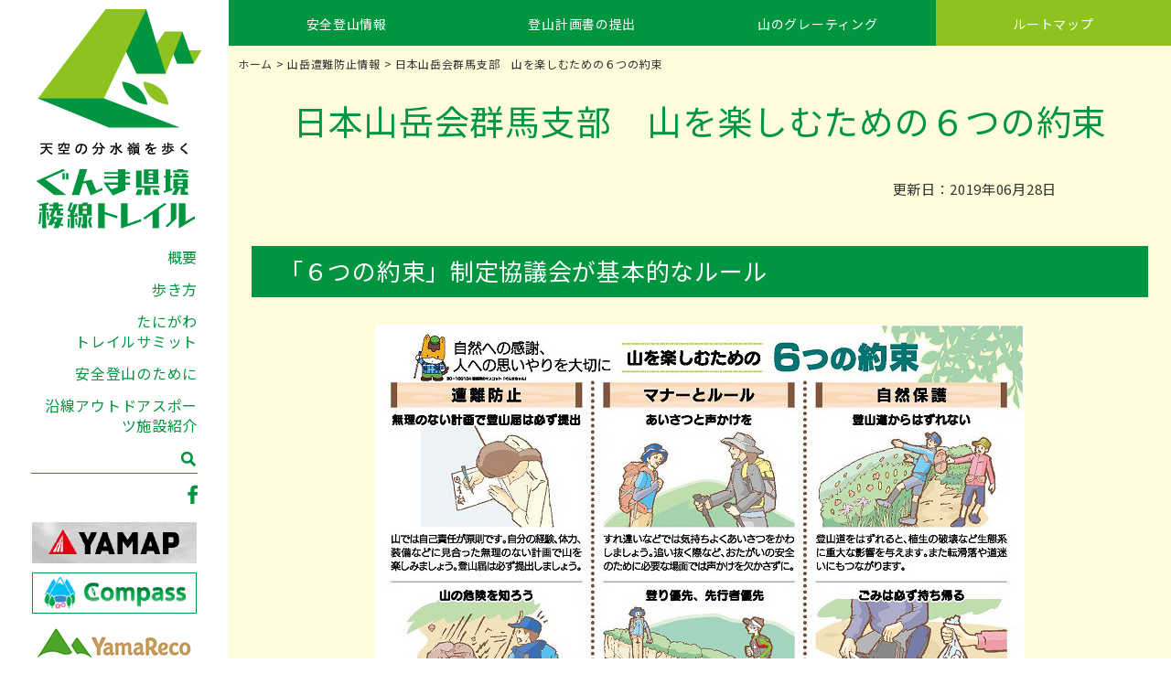

--- FILE ---
content_type: text/html; charset=UTF-8
request_url: https://www.gunma-trail.jp/caution/11.html
body_size: 9687
content:
<!DOCTYPE html>
<html lang="ja">
<head>
<!-- Google tag (gtag.js) -->
<script async src="https://www.googletagmanager.com/gtag/js?id=G-WWFLGY1PGL"></script>
<script>
  window.dataLayer = window.dataLayer || [];
  function gtag(){dataLayer.push(arguments);}
  gtag('js', new Date());

  gtag('config', 'G-WWFLGY1PGL');
</script>


<meta charset="utf-8">
<meta name="viewport" content="width=device-width, initial-scale=1.0, minimum-scale=1.0">
<link rel="stylesheet" href="https://www.gunma-trail.jp/wp/wp-content/themes/design/style.css?ver=1.0">
<link rel="stylesheet" href="https://www.gunma-trail.jp/wp/wp-content/themes/design/css/page.css">
<link rel="stylesheet" href="https://www.gunma-trail.jp/wp/wp-content/themes/design/scripts/jquery.fatNav.css">
<link href="https://fonts.googleapis.com/css?family=Noto+Sans+JP&display=swap&subset=japanese" rel="stylesheet">
<script src="https://ajax.googleapis.com/ajax/libs/jquery/1.11.2/jquery.min.js"></script>
<script src="https://www.gunma-trail.jp/wp/wp-content/themes/design/scripts/navigation.js"></script>
<script src="https://www.gunma-trail.jp/wp/wp-content/themes/design/scripts/jquery.fatNav.js"></script>
<script>
$(function() {
    $.fatNav();
});
</script>
<script>
	$(function() {
	var headNav = $(".hamburger");
	//scrollだけだと読み込み時困るのでloadも追加
	$(window).on('load', function () {
		headNav.addClass('hamburgerdown');
	});
});
</script>

<!-- IE8以下用 -->
<!--[if lt IE 9]>
<script src="scripts/html5shiv.min.js"></script>
<script src="scripts/selectivizr-min.js"></script>
<![endif]-->
<!--[if IE 6]>
<script src="scripts/DD_belatedPNG.js">/script>
<script>DD_belatedPNG.fix('*');</script>
<![endif]-->
	<style>img:is([sizes="auto" i], [sizes^="auto," i]) { contain-intrinsic-size: 3000px 1500px }</style>
	
		<!-- All in One SEO 4.9.1.1 - aioseo.com -->
		<title>日本山岳会群馬支部 山を楽しむための６つの約束 | ぐんま県境稜線トレイル</title>
	<meta name="robots" content="max-image-preview:large" />
	<meta name="author" content="Asahi_admin"/>
	<link rel="canonical" href="https://www.gunma-trail.jp/caution/11.html" />
	<meta name="generator" content="All in One SEO (AIOSEO) 4.9.1.1" />
		<!-- All in One SEO -->

<link rel="alternate" type="application/rss+xml" title="ぐんま県境稜線トレイル &raquo; 日本山岳会群馬支部　山を楽しむための６つの約束 のコメントのフィード" href="https://www.gunma-trail.jp/caution/11.html/feed/" />
<script type="text/javascript">
/* <![CDATA[ */
window._wpemojiSettings = {"baseUrl":"https:\/\/s.w.org\/images\/core\/emoji\/16.0.1\/72x72\/","ext":".png","svgUrl":"https:\/\/s.w.org\/images\/core\/emoji\/16.0.1\/svg\/","svgExt":".svg","source":{"concatemoji":"https:\/\/www.gunma-trail.jp\/wp\/wp-includes\/js\/wp-emoji-release.min.js?ver=6.8.3"}};
/*! This file is auto-generated */
!function(s,n){var o,i,e;function c(e){try{var t={supportTests:e,timestamp:(new Date).valueOf()};sessionStorage.setItem(o,JSON.stringify(t))}catch(e){}}function p(e,t,n){e.clearRect(0,0,e.canvas.width,e.canvas.height),e.fillText(t,0,0);var t=new Uint32Array(e.getImageData(0,0,e.canvas.width,e.canvas.height).data),a=(e.clearRect(0,0,e.canvas.width,e.canvas.height),e.fillText(n,0,0),new Uint32Array(e.getImageData(0,0,e.canvas.width,e.canvas.height).data));return t.every(function(e,t){return e===a[t]})}function u(e,t){e.clearRect(0,0,e.canvas.width,e.canvas.height),e.fillText(t,0,0);for(var n=e.getImageData(16,16,1,1),a=0;a<n.data.length;a++)if(0!==n.data[a])return!1;return!0}function f(e,t,n,a){switch(t){case"flag":return n(e,"\ud83c\udff3\ufe0f\u200d\u26a7\ufe0f","\ud83c\udff3\ufe0f\u200b\u26a7\ufe0f")?!1:!n(e,"\ud83c\udde8\ud83c\uddf6","\ud83c\udde8\u200b\ud83c\uddf6")&&!n(e,"\ud83c\udff4\udb40\udc67\udb40\udc62\udb40\udc65\udb40\udc6e\udb40\udc67\udb40\udc7f","\ud83c\udff4\u200b\udb40\udc67\u200b\udb40\udc62\u200b\udb40\udc65\u200b\udb40\udc6e\u200b\udb40\udc67\u200b\udb40\udc7f");case"emoji":return!a(e,"\ud83e\udedf")}return!1}function g(e,t,n,a){var r="undefined"!=typeof WorkerGlobalScope&&self instanceof WorkerGlobalScope?new OffscreenCanvas(300,150):s.createElement("canvas"),o=r.getContext("2d",{willReadFrequently:!0}),i=(o.textBaseline="top",o.font="600 32px Arial",{});return e.forEach(function(e){i[e]=t(o,e,n,a)}),i}function t(e){var t=s.createElement("script");t.src=e,t.defer=!0,s.head.appendChild(t)}"undefined"!=typeof Promise&&(o="wpEmojiSettingsSupports",i=["flag","emoji"],n.supports={everything:!0,everythingExceptFlag:!0},e=new Promise(function(e){s.addEventListener("DOMContentLoaded",e,{once:!0})}),new Promise(function(t){var n=function(){try{var e=JSON.parse(sessionStorage.getItem(o));if("object"==typeof e&&"number"==typeof e.timestamp&&(new Date).valueOf()<e.timestamp+604800&&"object"==typeof e.supportTests)return e.supportTests}catch(e){}return null}();if(!n){if("undefined"!=typeof Worker&&"undefined"!=typeof OffscreenCanvas&&"undefined"!=typeof URL&&URL.createObjectURL&&"undefined"!=typeof Blob)try{var e="postMessage("+g.toString()+"("+[JSON.stringify(i),f.toString(),p.toString(),u.toString()].join(",")+"));",a=new Blob([e],{type:"text/javascript"}),r=new Worker(URL.createObjectURL(a),{name:"wpTestEmojiSupports"});return void(r.onmessage=function(e){c(n=e.data),r.terminate(),t(n)})}catch(e){}c(n=g(i,f,p,u))}t(n)}).then(function(e){for(var t in e)n.supports[t]=e[t],n.supports.everything=n.supports.everything&&n.supports[t],"flag"!==t&&(n.supports.everythingExceptFlag=n.supports.everythingExceptFlag&&n.supports[t]);n.supports.everythingExceptFlag=n.supports.everythingExceptFlag&&!n.supports.flag,n.DOMReady=!1,n.readyCallback=function(){n.DOMReady=!0}}).then(function(){return e}).then(function(){var e;n.supports.everything||(n.readyCallback(),(e=n.source||{}).concatemoji?t(e.concatemoji):e.wpemoji&&e.twemoji&&(t(e.twemoji),t(e.wpemoji)))}))}((window,document),window._wpemojiSettings);
/* ]]> */
</script>
<link rel='stylesheet' id='sbi_styles-css' href='https://www.gunma-trail.jp/wp/wp-content/plugins/instagram-feed/css/sbi-styles.min.css?ver=6.10.0' type='text/css' media='all' />
<style id='wp-emoji-styles-inline-css' type='text/css'>

	img.wp-smiley, img.emoji {
		display: inline !important;
		border: none !important;
		box-shadow: none !important;
		height: 1em !important;
		width: 1em !important;
		margin: 0 0.07em !important;
		vertical-align: -0.1em !important;
		background: none !important;
		padding: 0 !important;
	}
</style>
<link rel='stylesheet' id='wp-block-library-css' href='https://www.gunma-trail.jp/wp/wp-includes/css/dist/block-library/style.min.css?ver=6.8.3' type='text/css' media='all' />
<style id='classic-theme-styles-inline-css' type='text/css'>
/*! This file is auto-generated */
.wp-block-button__link{color:#fff;background-color:#32373c;border-radius:9999px;box-shadow:none;text-decoration:none;padding:calc(.667em + 2px) calc(1.333em + 2px);font-size:1.125em}.wp-block-file__button{background:#32373c;color:#fff;text-decoration:none}
</style>
<link rel='stylesheet' id='aioseo/css/src/vue/standalone/blocks/table-of-contents/global.scss-css' href='https://www.gunma-trail.jp/wp/wp-content/plugins/all-in-one-seo-pack/dist/Lite/assets/css/table-of-contents/global.e90f6d47.css?ver=4.9.1.1' type='text/css' media='all' />
<style id='global-styles-inline-css' type='text/css'>
:root{--wp--preset--aspect-ratio--square: 1;--wp--preset--aspect-ratio--4-3: 4/3;--wp--preset--aspect-ratio--3-4: 3/4;--wp--preset--aspect-ratio--3-2: 3/2;--wp--preset--aspect-ratio--2-3: 2/3;--wp--preset--aspect-ratio--16-9: 16/9;--wp--preset--aspect-ratio--9-16: 9/16;--wp--preset--color--black: #000000;--wp--preset--color--cyan-bluish-gray: #abb8c3;--wp--preset--color--white: #ffffff;--wp--preset--color--pale-pink: #f78da7;--wp--preset--color--vivid-red: #cf2e2e;--wp--preset--color--luminous-vivid-orange: #ff6900;--wp--preset--color--luminous-vivid-amber: #fcb900;--wp--preset--color--light-green-cyan: #7bdcb5;--wp--preset--color--vivid-green-cyan: #00d084;--wp--preset--color--pale-cyan-blue: #8ed1fc;--wp--preset--color--vivid-cyan-blue: #0693e3;--wp--preset--color--vivid-purple: #9b51e0;--wp--preset--gradient--vivid-cyan-blue-to-vivid-purple: linear-gradient(135deg,rgba(6,147,227,1) 0%,rgb(155,81,224) 100%);--wp--preset--gradient--light-green-cyan-to-vivid-green-cyan: linear-gradient(135deg,rgb(122,220,180) 0%,rgb(0,208,130) 100%);--wp--preset--gradient--luminous-vivid-amber-to-luminous-vivid-orange: linear-gradient(135deg,rgba(252,185,0,1) 0%,rgba(255,105,0,1) 100%);--wp--preset--gradient--luminous-vivid-orange-to-vivid-red: linear-gradient(135deg,rgba(255,105,0,1) 0%,rgb(207,46,46) 100%);--wp--preset--gradient--very-light-gray-to-cyan-bluish-gray: linear-gradient(135deg,rgb(238,238,238) 0%,rgb(169,184,195) 100%);--wp--preset--gradient--cool-to-warm-spectrum: linear-gradient(135deg,rgb(74,234,220) 0%,rgb(151,120,209) 20%,rgb(207,42,186) 40%,rgb(238,44,130) 60%,rgb(251,105,98) 80%,rgb(254,248,76) 100%);--wp--preset--gradient--blush-light-purple: linear-gradient(135deg,rgb(255,206,236) 0%,rgb(152,150,240) 100%);--wp--preset--gradient--blush-bordeaux: linear-gradient(135deg,rgb(254,205,165) 0%,rgb(254,45,45) 50%,rgb(107,0,62) 100%);--wp--preset--gradient--luminous-dusk: linear-gradient(135deg,rgb(255,203,112) 0%,rgb(199,81,192) 50%,rgb(65,88,208) 100%);--wp--preset--gradient--pale-ocean: linear-gradient(135deg,rgb(255,245,203) 0%,rgb(182,227,212) 50%,rgb(51,167,181) 100%);--wp--preset--gradient--electric-grass: linear-gradient(135deg,rgb(202,248,128) 0%,rgb(113,206,126) 100%);--wp--preset--gradient--midnight: linear-gradient(135deg,rgb(2,3,129) 0%,rgb(40,116,252) 100%);--wp--preset--font-size--small: 13px;--wp--preset--font-size--medium: 20px;--wp--preset--font-size--large: 36px;--wp--preset--font-size--x-large: 42px;--wp--preset--spacing--20: 0.44rem;--wp--preset--spacing--30: 0.67rem;--wp--preset--spacing--40: 1rem;--wp--preset--spacing--50: 1.5rem;--wp--preset--spacing--60: 2.25rem;--wp--preset--spacing--70: 3.38rem;--wp--preset--spacing--80: 5.06rem;--wp--preset--shadow--natural: 6px 6px 9px rgba(0, 0, 0, 0.2);--wp--preset--shadow--deep: 12px 12px 50px rgba(0, 0, 0, 0.4);--wp--preset--shadow--sharp: 6px 6px 0px rgba(0, 0, 0, 0.2);--wp--preset--shadow--outlined: 6px 6px 0px -3px rgba(255, 255, 255, 1), 6px 6px rgba(0, 0, 0, 1);--wp--preset--shadow--crisp: 6px 6px 0px rgba(0, 0, 0, 1);}:where(.is-layout-flex){gap: 0.5em;}:where(.is-layout-grid){gap: 0.5em;}body .is-layout-flex{display: flex;}.is-layout-flex{flex-wrap: wrap;align-items: center;}.is-layout-flex > :is(*, div){margin: 0;}body .is-layout-grid{display: grid;}.is-layout-grid > :is(*, div){margin: 0;}:where(.wp-block-columns.is-layout-flex){gap: 2em;}:where(.wp-block-columns.is-layout-grid){gap: 2em;}:where(.wp-block-post-template.is-layout-flex){gap: 1.25em;}:where(.wp-block-post-template.is-layout-grid){gap: 1.25em;}.has-black-color{color: var(--wp--preset--color--black) !important;}.has-cyan-bluish-gray-color{color: var(--wp--preset--color--cyan-bluish-gray) !important;}.has-white-color{color: var(--wp--preset--color--white) !important;}.has-pale-pink-color{color: var(--wp--preset--color--pale-pink) !important;}.has-vivid-red-color{color: var(--wp--preset--color--vivid-red) !important;}.has-luminous-vivid-orange-color{color: var(--wp--preset--color--luminous-vivid-orange) !important;}.has-luminous-vivid-amber-color{color: var(--wp--preset--color--luminous-vivid-amber) !important;}.has-light-green-cyan-color{color: var(--wp--preset--color--light-green-cyan) !important;}.has-vivid-green-cyan-color{color: var(--wp--preset--color--vivid-green-cyan) !important;}.has-pale-cyan-blue-color{color: var(--wp--preset--color--pale-cyan-blue) !important;}.has-vivid-cyan-blue-color{color: var(--wp--preset--color--vivid-cyan-blue) !important;}.has-vivid-purple-color{color: var(--wp--preset--color--vivid-purple) !important;}.has-black-background-color{background-color: var(--wp--preset--color--black) !important;}.has-cyan-bluish-gray-background-color{background-color: var(--wp--preset--color--cyan-bluish-gray) !important;}.has-white-background-color{background-color: var(--wp--preset--color--white) !important;}.has-pale-pink-background-color{background-color: var(--wp--preset--color--pale-pink) !important;}.has-vivid-red-background-color{background-color: var(--wp--preset--color--vivid-red) !important;}.has-luminous-vivid-orange-background-color{background-color: var(--wp--preset--color--luminous-vivid-orange) !important;}.has-luminous-vivid-amber-background-color{background-color: var(--wp--preset--color--luminous-vivid-amber) !important;}.has-light-green-cyan-background-color{background-color: var(--wp--preset--color--light-green-cyan) !important;}.has-vivid-green-cyan-background-color{background-color: var(--wp--preset--color--vivid-green-cyan) !important;}.has-pale-cyan-blue-background-color{background-color: var(--wp--preset--color--pale-cyan-blue) !important;}.has-vivid-cyan-blue-background-color{background-color: var(--wp--preset--color--vivid-cyan-blue) !important;}.has-vivid-purple-background-color{background-color: var(--wp--preset--color--vivid-purple) !important;}.has-black-border-color{border-color: var(--wp--preset--color--black) !important;}.has-cyan-bluish-gray-border-color{border-color: var(--wp--preset--color--cyan-bluish-gray) !important;}.has-white-border-color{border-color: var(--wp--preset--color--white) !important;}.has-pale-pink-border-color{border-color: var(--wp--preset--color--pale-pink) !important;}.has-vivid-red-border-color{border-color: var(--wp--preset--color--vivid-red) !important;}.has-luminous-vivid-orange-border-color{border-color: var(--wp--preset--color--luminous-vivid-orange) !important;}.has-luminous-vivid-amber-border-color{border-color: var(--wp--preset--color--luminous-vivid-amber) !important;}.has-light-green-cyan-border-color{border-color: var(--wp--preset--color--light-green-cyan) !important;}.has-vivid-green-cyan-border-color{border-color: var(--wp--preset--color--vivid-green-cyan) !important;}.has-pale-cyan-blue-border-color{border-color: var(--wp--preset--color--pale-cyan-blue) !important;}.has-vivid-cyan-blue-border-color{border-color: var(--wp--preset--color--vivid-cyan-blue) !important;}.has-vivid-purple-border-color{border-color: var(--wp--preset--color--vivid-purple) !important;}.has-vivid-cyan-blue-to-vivid-purple-gradient-background{background: var(--wp--preset--gradient--vivid-cyan-blue-to-vivid-purple) !important;}.has-light-green-cyan-to-vivid-green-cyan-gradient-background{background: var(--wp--preset--gradient--light-green-cyan-to-vivid-green-cyan) !important;}.has-luminous-vivid-amber-to-luminous-vivid-orange-gradient-background{background: var(--wp--preset--gradient--luminous-vivid-amber-to-luminous-vivid-orange) !important;}.has-luminous-vivid-orange-to-vivid-red-gradient-background{background: var(--wp--preset--gradient--luminous-vivid-orange-to-vivid-red) !important;}.has-very-light-gray-to-cyan-bluish-gray-gradient-background{background: var(--wp--preset--gradient--very-light-gray-to-cyan-bluish-gray) !important;}.has-cool-to-warm-spectrum-gradient-background{background: var(--wp--preset--gradient--cool-to-warm-spectrum) !important;}.has-blush-light-purple-gradient-background{background: var(--wp--preset--gradient--blush-light-purple) !important;}.has-blush-bordeaux-gradient-background{background: var(--wp--preset--gradient--blush-bordeaux) !important;}.has-luminous-dusk-gradient-background{background: var(--wp--preset--gradient--luminous-dusk) !important;}.has-pale-ocean-gradient-background{background: var(--wp--preset--gradient--pale-ocean) !important;}.has-electric-grass-gradient-background{background: var(--wp--preset--gradient--electric-grass) !important;}.has-midnight-gradient-background{background: var(--wp--preset--gradient--midnight) !important;}.has-small-font-size{font-size: var(--wp--preset--font-size--small) !important;}.has-medium-font-size{font-size: var(--wp--preset--font-size--medium) !important;}.has-large-font-size{font-size: var(--wp--preset--font-size--large) !important;}.has-x-large-font-size{font-size: var(--wp--preset--font-size--x-large) !important;}
:where(.wp-block-post-template.is-layout-flex){gap: 1.25em;}:where(.wp-block-post-template.is-layout-grid){gap: 1.25em;}
:where(.wp-block-columns.is-layout-flex){gap: 2em;}:where(.wp-block-columns.is-layout-grid){gap: 2em;}
:root :where(.wp-block-pullquote){font-size: 1.5em;line-height: 1.6;}
</style>
<link rel='stylesheet' id='fancybox-css' href='https://www.gunma-trail.jp/wp/wp-content/plugins/easy-fancybox/fancybox/1.5.4/jquery.fancybox.min.css?ver=6.8.3' type='text/css' media='screen' />
<!--n2css--><!--n2js--><script type="text/javascript" src="https://www.gunma-trail.jp/wp/wp-includes/js/jquery/jquery.min.js?ver=3.7.1" id="jquery-core-js"></script>
<script type="text/javascript" src="https://www.gunma-trail.jp/wp/wp-includes/js/jquery/jquery-migrate.min.js?ver=3.4.1" id="jquery-migrate-js"></script>
<link rel="https://api.w.org/" href="https://www.gunma-trail.jp/wp-json/" /><link rel="alternate" title="JSON" type="application/json" href="https://www.gunma-trail.jp/wp-json/wp/v2/posts/11" /><link rel="EditURI" type="application/rsd+xml" title="RSD" href="https://www.gunma-trail.jp/wp/xmlrpc.php?rsd" />
<meta name="generator" content="WordPress 6.8.3" />
<link rel='shortlink' href='https://www.gunma-trail.jp/?p=11' />
<link rel="alternate" title="oEmbed (JSON)" type="application/json+oembed" href="https://www.gunma-trail.jp/wp-json/oembed/1.0/embed?url=https%3A%2F%2Fwww.gunma-trail.jp%2Fcaution%2F11.html" />
<link rel="alternate" title="oEmbed (XML)" type="text/xml+oembed" href="https://www.gunma-trail.jp/wp-json/oembed/1.0/embed?url=https%3A%2F%2Fwww.gunma-trail.jp%2Fcaution%2F11.html&#038;format=xml" />
</head>

<body>

<div id="Container">

<header>

<div id="SideMenu">
<div class="Title"><a href="https://www.gunma-trail.jp/"><img src="https://www.gunma-trail.jp/wp/wp-content/themes/design/images/title.png" width="200" height="270" alt="天空の分水嶺を歩く ぐんま県境稜線トレイル"/></a></div>

<div id="SideNav">
	<ul>
		<li><a href="https://www.gunma-trail.jp/about/">概要</a></li>
		<!--<li><a href="area/">エリアの紹介</a></li>-->
		<li><a href="https://www.gunma-trail.jp/method/">歩き方</a></li>
		<!-- <li><a href="sponsor/">協賛企業等の紹介</a></li> -->
		<li><a href="https://www.gunma-trail.jp/trailsummit/">たにがわ<br>トレイルサミット</a></li>
		<li><a href="https://www.gunma-trail.jp/safety/">安全登山のために</a></li>
		<!--<li><a href="volunteer/">ボランティア</a></li>-->
		<li><a href="https://www.gunma-trail.jp/facilities/">沿線アウトドアスポーツ施設紹介</a></li>
	</ul>
</div>

<div class="Search">
	<form role="search" method="get" id="searchform" class="searchform" action="https://www.gunma-trail.jp/">
				<div>
					<label class="screen-reader-text" for="s">検索:</label>
					<input type="text" value="" name="s" id="s" />
					<input type="submit" id="searchsubmit" value="検索" />
				</div>
			</form></div>

<p><a href="https://www.facebook.com/%E3%81%90%E3%82%93%E3%81%BE%E7%9C%8C%E5%A2%83%E7%A8%9C%E7%B7%9A%E3%83%88%E3%83%AC%E3%82%A4%E3%83%AB-104501307553872/" target="_blank"><img src="https://www.gunma-trail.jp/wp/wp-content/themes/design/images/facebook.png" width="11" height="21" alt="Facebook"/></a></p>

<div class="SideBnr">
	<p><a href="https://yamap.com/" target="_blank"><img src="https://www.gunma-trail.jp/wp/wp-content/themes/design/images/bnr-yamap.png" width="180" height="45" alt="YAMAP"/></a></p>
	<p><a href="https://www.mt-compass.com/" target="_blank"><img src="https://www.gunma-trail.jp/wp/wp-content/themes/design/images/bnr-compass.png" width="180" height="45" alt="Compass"/></a></p>
	<p><a href="https://www.yamareco.com/" target="_blank"><img src="https://www.gunma-trail.jp/wp/wp-content/themes/design/images/bnr-yamareco.png" width="180" height="45" alt="Yamareco"/></a></p>
</div>

</div>
<!--- SideMenu終わり --->

<div class="SpTitle sp SpTitlefixed">
	<div class="Title"><a href="https://www.gunma-trail.jp/"><img src="https://www.gunma-trail.jp/wp/wp-content/themes/design/images/title-sp.png" alt="天空の分水嶺を歩く ぐんま県境稜線トレイル" class="SpTitleTop" /><img src="https://www.gunma-trail.jp/wp/wp-content/themes/design/images/spmenu-title.png" class="SpTitleDown" alt="天空の分水嶺を歩く ぐんま県境稜線トレイル"/></a></div>
</div>

<div class="fat-nav">
<div class="SpMenu sp fat-nav__wrapper">
	<div class="Search">
		<form role="search" method="get" id="searchform" class="searchform" action="https://www.gunma-trail.jp/">
				<div>
					<label class="screen-reader-text" for="s">検索:</label>
					<input type="text" value="" name="s" id="s" />
					<input type="submit" id="searchsubmit" value="検索" />
				</div>
			</form>	</div>
	<div class="SpMenuMainM">
	<ul class="SpMenuMain">
		<li><a href="https://www.gunma-trail.jp/safety-info/">安全登山情報</a></li>
		<li><a href="https://www.gunma-trail.jp/planning/">登山計画書の提出</a></li>
		<li><a href="https://www.pref.gunma.jp/01/g3500213.html" target="_blank">山のグレーティング</a></li>
		<li class="MainMenuLight"><a href="https://www.gunma-trail.jp/routemap/">ルートマップ</a></li>
		<!--<li class="MainMenuLight"><a href="https://www.gunma-trail.jp/guide/">登山ガイド</a></li>-->
		<li class="MainMenuPhone"><a href="https://www.gunma-trail.jp/mobile-area/">携帯電話エリア情報</a></li>
	</ul>
	<ul class="SpMenuSecond">
		<li><a href="https://www.gunma-trail.jp/about/">概要</a></li>
		<!--<li><a href="area/">エリアの紹介</a></li>-->
		<li><a href="https://www.gunma-trail.jp/method/">歩き方</a></li>
		<!-- <li><a href="sponsor/">協賛企業等の紹介</a></li> -->
		<li><a href="https://www.gunma-trail.jp/trailsummit/">たにがわトレイルサミット</a></li>
		<li><a href="https://www.gunma-trail.jp/safety/">安全登山のために</a></li>
		<!--<li><a href="volunteer/">ボランティア</a></li>-->
		<li><a href="https://www.gunma-trail.jp/facilities/">沿線アウトドアスポーツ施設紹介</a></li>

	</ul>
	</div>
	<ul class="SpMenuSub">
		<li><a href="https://www.gunma-trail.jp/category/attention/">注目情報</a></li>
		<li><a href="https://www.gunma-trail.jp/category/news/">新着情報</a></li>
		<li><a href="https://www.gunma-trail.jp/gallery/">季節のフォトギャラリー</a></li>
		<!--<li><a href="https://www.gunma-trail.jp/#">トレッキング投稿日記</a></li>-->
		<li><a href="https://www.gunma-trail.jp/goods/">記念グッズ</a></li>
		<li><a href="https://www.gunma-trail.jp/contact/">お問い合わせ</a></li>
	</ul>
	<ul class="SpMenuSns">
		<li><a href="https://www.facebook.com/%E3%81%90%E3%82%93%E3%81%BE%E7%9C%8C%E5%A2%83%E7%A8%9C%E7%B7%9A%E3%83%88%E3%83%AC%E3%82%A4%E3%83%AB-104501307553872/" target="_blank"><img src="https://www.gunma-trail.jp/wp/wp-content/themes/design/images/spmenu-fb.png" alt="Facebook"/></a></li>
		<li><a href="https://www.gunma-trail.jp/#"><img src="https://www.gunma-trail.jp/wp/wp-content/themes/design/images/spmenu-yt.png" alt="YouTube"/></a></li>
	</ul>
</div>
</div>

</header><div id="Contents">

<div id="MainMenu">
<nav>
	<ul>
		<li><a href="https://www.gunma-trail.jp/category/confirmation/">安全登山情報</a></li><li><a href="https://www.gunma-trail.jp/planning/">登山計画書の提出</a></li><li><a href="https://www.pref.gunma.jp/01/g3500213.html" target="_blank">山のグレーティング</a></li><li class="MainMenuLight"><a href="https://www.gunma-trail.jp/routemap/">ルートマップ</a></li><!--<li class="MainMenuLight"><a href="https://www.gunma-trail.jp/guide/">登山ガイド</a></li>-->
	</ul>
</nav>
</div>
<!--- MainMenu終わり --->
<div id="Breadcrumb"><!-- Breadcrumb NavXT 7.5.0 -->
<span property="itemListElement" typeof="ListItem"><a property="item" typeof="WebPage" title="Go to ぐんま県境稜線トレイル." href="https://www.gunma-trail.jp" class="home" ><span property="name">ホーム</span></a><meta property="position" content="1"></span> &gt; <span property="itemListElement" typeof="ListItem"><a property="item" typeof="WebPage" title="Go to the 山岳遭難防止情報 category archives." href="https://www.gunma-trail.jp/category/caution/" class="taxonomy category" ><span property="name">山岳遭難防止情報</span></a><meta property="position" content="2"></span> &gt; <span class="post post-post current-item">日本山岳会群馬支部　山を楽しむための６つの約束</span></div>

<div class="MainCnt Single">
	                        <h1>日本山岳会群馬支部　山を楽しむための６つの約束</h1>
        <p class="PostDate">更新日：2019年06月28日</p>
        <h2>「６つの約束」制定協議会が基本的なルール</h2>
<p style="text-align: center;"><a href="https://www.gunma-trail.jp/wp/wp-content/uploads/2019/06/180608.jpg"><img fetchpriority="high" decoding="async" width="710" height="502" src="https://www.gunma-trail.jp/wp/wp-content/uploads/2019/06/180608.jpg" alt="山を楽しむための６つの約束" class="alignnone size-full wp-image-114" srcset="https://www.gunma-trail.jp/wp/wp-content/uploads/2019/06/180608.jpg 710w, https://www.gunma-trail.jp/wp/wp-content/uploads/2019/06/180608-150x106.jpg 150w, https://www.gunma-trail.jp/wp/wp-content/uploads/2019/06/180608-300x212.jpg 300w" sizes="(max-width: 710px) 100vw, 710px" /></a></p>
<p>日本山岳会群馬支部と群馬県山岳連盟、群馬県勤労者山岳連盟で構成する群馬県山岳団体連絡協議会ではトレイルランニングの団体とその競技者・愛好者有志らとともに、山を楽しむすべての人々に共通するルールやマナーについて、昨年から会議体（群馬の山「６つの約束」制定協議会）を設け、検討、協議を重ねてきました。</p>
<p>そしてこのたび登山やハイキング、トレイルランニングなどさまざまなスタイルで群馬の山を訪れる人たちが、ともに安全に山を楽しむための「６つの約束」をまとめました。これは９日から群馬県庁で開かれる「ぐんま山フェスタ２０１８」で配布するほか、その後の山に関係する各種イベント等で配布するなど、全国的なモデルにもなりうることを目指し、広く周知を図っていくものです。</p>
	</div>
		
</div>
<!--- Contents終わり --->
<footer>
<footer>
<ul class="ContestsFooter">
	<li><a href="https://www.gunma-trail.jp/council/">活用促進協議会について</a></li>
    <li><a href="https://www.gunma-trail.jp/logomark/">ロゴマーク・副題について</a></li>
	<li><a href="https://www.gunma-trail.jp/links/">リンク</a></li>
	<li><a href="https://www.gunma-trail.jp/policy/">サイトポリシー</a></li>
	<li><a href="https://www.gunma-trail.jp/privacy/">プライバシーポリシー</a></li>
	<li><a href="https://www.gunma-trail.jp/instagram-policy/">Instagram利用ポリシー</a></li>
	<li><a href="https://www.gunma-trail.jp/site-map/">サイトマップ</a></li>
</ul>
<div id="Footer">
	<p class="FooterTitle"><img src="https://www.gunma-trail.jp/wp/wp-content/themes/design/images/footer-title.png" width="442" height="60" alt="天空の分水嶺を歩く ぐんま県境稜線トレイル"/></p>
	<p>ぐんま県境稜線トレイル活用促進協議会<br>
		<span class="FooterAddress">〒371-8570 前橋市大手町1-1-1　TEL 027-898-2720　E-mail <a href="mailto:sposhinka@pref.gunma.lg.jp">sposhinka@pref.gunma.lg.jp</a></span></p>
	<p class="FooterContact"><a href="https://www.gunma-trail.jp/contact/"><img src="https://www.gunma-trail.jp/wp/wp-content/themes/design/images/footer-mail.png" alt="お問い合わせ"/></a></p>
	<p class="FooterCopy"><small>Copyright（C）Gunma ridge trail. All Rights Reserved.</small></p>
</div>
</footer>

</div>
<!--- Container終わり --->

<div id="PageTop"><a href="#Top"><img src="https://www.gunma-trail.jp/wp/wp-content/themes/design/images/return.png" width="40" height="40" alt="ページの先頭へ移動"></a></div>

<script type="speculationrules">
{"prefetch":[{"source":"document","where":{"and":[{"href_matches":"\/*"},{"not":{"href_matches":["\/wp\/wp-*.php","\/wp\/wp-admin\/*","\/wp\/wp-content\/uploads\/*","\/wp\/wp-content\/*","\/wp\/wp-content\/plugins\/*","\/wp\/wp-content\/themes\/design\/*","\/*\\?(.+)"]}},{"not":{"selector_matches":"a[rel~=\"nofollow\"]"}},{"not":{"selector_matches":".no-prefetch, .no-prefetch a"}}]},"eagerness":"conservative"}]}
</script>
<!-- Instagram Feed JS -->
<script type="text/javascript">
var sbiajaxurl = "https://www.gunma-trail.jp/wp/wp-admin/admin-ajax.php";
</script>
<script type="module"  src="https://www.gunma-trail.jp/wp/wp-content/plugins/all-in-one-seo-pack/dist/Lite/assets/table-of-contents.95d0dfce.js?ver=4.9.1.1" id="aioseo/js/src/vue/standalone/blocks/table-of-contents/frontend.js-js"></script>
<script type="text/javascript" src="https://www.gunma-trail.jp/wp/wp-content/plugins/easy-fancybox/vendor/purify.min.js?ver=6.8.3" id="fancybox-purify-js"></script>
<script type="text/javascript" id="jquery-fancybox-js-extra">
/* <![CDATA[ */
var efb_i18n = {"close":"Close","next":"Next","prev":"Previous","startSlideshow":"Start slideshow","toggleSize":"Toggle size"};
/* ]]> */
</script>
<script type="text/javascript" src="https://www.gunma-trail.jp/wp/wp-content/plugins/easy-fancybox/fancybox/1.5.4/jquery.fancybox.min.js?ver=6.8.3" id="jquery-fancybox-js"></script>
<script type="text/javascript" id="jquery-fancybox-js-after">
/* <![CDATA[ */
var fb_timeout, fb_opts={'autoScale':true,'showCloseButton':true,'margin':20,'pixelRatio':'false','centerOnScroll':false,'enableEscapeButton':true,'overlayShow':true,'hideOnOverlayClick':true,'minVpHeight':320,'disableCoreLightbox':'true','enableBlockControls':'true','fancybox_openBlockControls':'true' };
if(typeof easy_fancybox_handler==='undefined'){
var easy_fancybox_handler=function(){
jQuery([".nolightbox","a.wp-block-file__button","a.pin-it-button","a[href*='pinterest.com\/pin\/create']","a[href*='facebook.com\/share']","a[href*='twitter.com\/share']"].join(',')).addClass('nofancybox');
jQuery('a.fancybox-close').on('click',function(e){e.preventDefault();jQuery.fancybox.close()});
/* IMG */
						var unlinkedImageBlocks=jQuery(".wp-block-image > img:not(.nofancybox,figure.nofancybox>img)");
						unlinkedImageBlocks.wrap(function() {
							var href = jQuery( this ).attr( "src" );
							return "<a href='" + href + "'></a>";
						});
var fb_IMG_select=jQuery('a[href*=".jpg" i]:not(.nofancybox,li.nofancybox>a,figure.nofancybox>a),area[href*=".jpg" i]:not(.nofancybox),a[href*=".jpeg" i]:not(.nofancybox,li.nofancybox>a,figure.nofancybox>a),area[href*=".jpeg" i]:not(.nofancybox),a[href*=".png" i]:not(.nofancybox,li.nofancybox>a,figure.nofancybox>a),area[href*=".png" i]:not(.nofancybox),a[href*=".webp" i]:not(.nofancybox,li.nofancybox>a,figure.nofancybox>a),area[href*=".webp" i]:not(.nofancybox)');
fb_IMG_select.addClass('fancybox image');
var fb_IMG_sections=jQuery('.gallery,.wp-block-gallery,.tiled-gallery,.wp-block-jetpack-tiled-gallery,.ngg-galleryoverview,.ngg-imagebrowser,.nextgen_pro_blog_gallery,.nextgen_pro_film,.nextgen_pro_horizontal_filmstrip,.ngg-pro-masonry-wrapper,.ngg-pro-mosaic-container,.nextgen_pro_sidescroll,.nextgen_pro_slideshow,.nextgen_pro_thumbnail_grid,.tiled-gallery');
fb_IMG_sections.each(function(){jQuery(this).find(fb_IMG_select).attr('rel','gallery-'+fb_IMG_sections.index(this));});
jQuery('a.fancybox,area.fancybox,.fancybox>a').each(function(){jQuery(this).fancybox(jQuery.extend(true,{},fb_opts,{'transition':'elastic','transitionIn':'elastic','easingIn':'easeOutBack','transitionOut':'elastic','easingOut':'easeInBack','opacity':false,'hideOnContentClick':false,'titleShow':true,'titlePosition':'over','titleFromAlt':true,'showNavArrows':true,'enableKeyboardNav':true,'cyclic':false,'mouseWheel':'true'}))});
};};
jQuery(easy_fancybox_handler);jQuery(document).on('post-load',easy_fancybox_handler);
/* ]]> */
</script>
<script type="text/javascript" src="https://www.gunma-trail.jp/wp/wp-content/plugins/easy-fancybox/vendor/jquery.easing.min.js?ver=1.4.1" id="jquery-easing-js"></script>
<script type="text/javascript" src="https://www.gunma-trail.jp/wp/wp-content/plugins/easy-fancybox/vendor/jquery.mousewheel.min.js?ver=3.1.13" id="jquery-mousewheel-js"></script>
</body>
</html>

--- FILE ---
content_type: text/css
request_url: https://www.gunma-trail.jp/wp/wp-content/themes/design/style.css?ver=1.0
body_size: 3904
content:
@charset "utf-8";
/*
Theme Name: 稜線トレイル
Theme URI: 
Description: 
Version: 1.0.0
Author: 
Author URI: 
*/

/* -----------------------------------------------

	Site: 
	Type: default styles
	URL: 
	Last Up Date: 
	Version: 1.0
	Author: 
	
	----------------------------------------------
	
	Contents

		1.

----------------------------------------------- */


/* --- 1.style reset --- */
 
/*要素のフォントサイズやマージン・パディング*/
html, body, div, span, object, iframe,
h1, h2, h3, h4, h5, h6, p, blockquote, pre,
abbr, address, cite, code,
del, dfn, em, img, ins, kbd, q, samp,
small, strong, sub, sup, var,
b, i,
dl, dt, dd, ol, ul, li,
fieldset, form, label, legend,
table, caption, tbody, tfoot, thead, tr, th, td,
article, aside, canvas, details, figcaption, figure,
footer, header, hgroup, menu, nav, section, summary,
time, mark, audio, video {
    margin:0;
    padding:0;
    border:0;
    outline:0;
    font-size:100%;
	font-weight: normal;
	font-style: normal;
}

/*スクロールバーを常に表示*/
html {
	overflow-y: scroll;
}

/*行の高さをフォントサイズと同じに*/
body {
    line-height:1;
}
 
/*section要素などをブロック要素へ変更*/
article,aside,details,figcaption,figure,
footer,header,hgroup,menu,nav,section {
    display:block;
}
 
ol, ul {
    list-style:none;
}
 
/*引用符の表示が出ないように*/
blockquote, q {
    quotes:none;
}
 
/*blockquote要素、q要素の前後にコンテンツを追加しないように*/
blockquote:before, blockquote:after,
q:before, q:after {
    content:'';
    content:none;
}
 
/*a要素のフォントサイズなどをリセットしフォントの縦方向の揃え位置を親要素のベースラインに揃える*/
a {
    margin:0;
    padding:0;
    font-size:100%;
    vertical-align:baseline;
}
 
/* ins要素のデフォルトをセットし、色を変える場合はここで変更できるようにしています */
ins {
    background-color:#ff9;
    color:#000;
    text-decoration:none;
}
 
/* mark要素のデフォルトをセットし、色やフォントスタイルを変える場合はここで変更できるようにしています
また、mark要素とは、文書内の検索結果で該当するフレーズをハイライトして、目立たせる際に使用するようです。*/
mark {
    background-color:#ff9;
    color:#000;
    font-style:italic;
    font-weight:bold;
}
 
/*テキストに打ち消し線が付くようにしています*/
del {
    text-decoration: line-through;
}
 
/*IEではデフォルトで点線を下線表示する設定ではないので、下線がつくようにしています
また、マウスオーバー時にヘルプカーソルの表示が出るようにしています*/
abbr[title], dfn[title] {
    border-bottom:1px dotted;
    cursor:help;
}
 
/*隣接するセルのボーダーを重ねて表示し、間隔を0に指定しています*/
table {
    border-collapse:collapse;
    border-spacing:0;
}
 
/*水平罫線のデフォルトである立体的な罫線を見えなくしています*/
hr {
    display:block;
    height:1px;
    border:0;  
    border-top:1px solid #cccccc;
    margin:1em 0;
    padding:0;
}
 
/*縦方向の揃え位置を中央揃えに指定しています*/
input, select {
    vertical-align:middle;
}

/*画像を縦に並べたときに余白が出ないように*/
img {
	vertical-align: bottom;
	font-size:0;
	line-height: 0;
	border: 0;
}

/*文字を太字に*/
strong {
	font-weight: bold;
}

/* box-sizing */
*, *:before, *:after {
	-webkit-box-sizing: border-box;
	-moz-box-sizing: border-box;
	-o-box-sizing: border-box;
	-ms-box-sizing: border-box;
	box-sizing: border-box;
}



/* --- 2.float --- */
.float-left, .alignleft {
	float: left;
	margin-right: 20px;
	margin-bottom: 30px;
}
.float-right, .alignright {
	float: right;
	margin-left: 20px;
	margin-bottom: 30px;
}
.aligncenter {
	display: block;
	margin-left: auto;
	margin-right: auto;
}
.clear:after {
    content: '';
    display: block;
    clear: both;
}
.clear {
	clear: both;
    zoom: 1; /* for IE6/7 */
}



/* --- 3.link --- */
a {
	outline: none;
	text-decoration: none;
	-webkit-transition: 0.5s;
	-moz-transition: 0.5s;
	-ms-transition: 0.5s;
	-o-transition: 0.5s;
	transition: 0.5s;
}
a:link{
	color: #009640;
}
a:visited{
	color: #009640;
}
a:hover{
	opacity: 0.5;
}
a:active{
}



/* --- 4.text-align --- */
.to-left {
	text-align:left;	
}
.to-center {
	text-align:center;	
}
.to-right {
	text-align:right;	
}


/* --- 5.common --- */
body {
	font-size: 14px;
	line-height: 1.7;
	letter-spacing: 0.05em;
	color: #333333;
	font-family: 'Noto Sans JP', sans-serif;
}

img {
	max-width: 100%;
	height: auto;
}


/* --- Container --- */
#Container {
	width: 100%;
	position: relative;
}


/* --- SideMenu --- */
#SideMenu {
	width: 250px;
	position: fixed;
	background: #FFFFFF;
	z-index: 9999;
	height: 100%;
}

#SideMenu h1, #SideMenu div.Title {
	text-align: center;
}

#SideNav {
	padding-left: 33px;
	padding-right: 34px;
}

#SideNav ul li {
	text-align: right;
	font-size: 114%;
	margin-bottom: 13px;
    line-height: 1.4;
}

#SideNav ul li a {
	color: #009640;
	text-decoration: none;
}

.Search {
	margin-left: 34px;
	margin-right: 34px;
	padding-bottom: 5px;
	border-bottom: 1px solid #009640;
}

.Search+p {
	padding-left: 34px;
	padding-right: 34px;
	text-align: right;
	margin-top: 10px;
}

.SideBnr {
	margin-top: 20px;
}

.SideBnr p {
	text-align: center;
	margin-bottom: 10px;
}



/* --- Contents --- */
#Contents {
	position: relative;
	width: 100%;
	padding-left: 250px;
	background: #FFFCDB;
}

#MainMenu {
	position: fixed;
	z-index: 9998;
	width: 100%;
}

#MainMenu ul {
	font-size: 0;
	width: calc(100% - 250px);
}

#MainMenu ul li {
	font-size: 18px;
	text-align: center;
	display: inline-block;
	width: calc(100% / 4);
}

#MainMenu ul li a {
	color: #FFFFFF;
	display: block;
	background: #009640;
	height: 80px;
	padding-top: 25px;
}

#MainMenu ul .MainMenuLight a {
	background: #8DC21F;
}


/* --- footer --- */
.ContestsFooter {
	padding-left: 300px;
	padding-top: 50px;
	padding-bottom: 20px;
	font-size: 0;
	background: #FFFCDB;
}

.ContestsFooter li {
	font-size: 12px;
	display: inline-block;
	margin-right: 15px;
}

.ContestsFooter li a {
	color: #333333;
}

#Footer {
	padding-left: 250px;
	padding-top: 30px;
	padding-bottom: 15px;
}

#Footer p {
	text-align: center;
}

.FooterTitle {
	margin-bottom: 30px;
}

.FooterAddress {
	font-size: 85%;
}

.FooterContact {
	margin-top: 20px;
	border-radius: 6px;
	border: 1px solid #009640;
	width: 240px;
	margin-left: auto;
	margin-right: auto;
}

.FooterContact a {
	display: block;
	padding-top: 15px;
	padding-bottom: 15px;
	color: #009640;
}

.FooterCopy {
	font-size: 71%;
	margin-top: 20px;
}

.sp {
	display: none;
}

.fat-nav {
	display: none;
}

@media screen and (min-width:601px) and ( max-width:1000px) {

}

@media screen and (max-width: 600px) {

}



/* --- Responsive ---*/

@media screen and (max-width: 1300px) {
	#MainMenu ul li {
		font-size: 14px;
	}
	#MainMenu ul li a {
		height: 50px;
		padding-top: 15px;
	}
}

@media screen and (max-width: 1000px) {
	.SpTitle {
		position: relative;
	}
	.SpTitle h1, .SpTitle div.Title {
		position: absolute;
		top: 0;
		left: 50%;
		margin-left: -80px;
		z-index: 999;
	}
	.SpTitlefixed {
		position: fixed;
		z-index: 9999;
		background: #FFFFFF;
		width: 100%;
		height: 40px;
	}
	.SpTitlefixed h1, .SpTitlefixed div.Title {
		position: inherit;
		top: 4px;
		left: 10px;
		margin-left: 0;
		background-image: url(images/spmenu-title.png);
		background-repeat: no-repeat;
		background-position: left;
		height: 26px;
	}
	.SpTitleDown {
		display: none;
	}
	.SpTitlefixed h1 .SpTitleDown, .SpTitlefixed div.Title .SpTitleDown {
		display: inherit;
	}
	.SpTitlefixed h1 .SpTitleTop, .SpTitlefixed div.Title .SpTitleTop {
		display: none;
	}
	.SpMenu {
		background: #FFFCDB;
		padding-left: 20px;
		padding-right: 20px;
		padding-top: 70px;
	}
	.SpMenu .Search {
		margin-left: 0;
		margin-right: 0;
		padding: 3px 15px 5px 15px;
		border: 1px solid #009640;
		border-radius: 20px;
		background: #FFFFFF;
	}
	.SpMenu .Search p {
		margin-right: 20px;
	}
	.SpMenuMainM {
		width: 100%;
		margin-top: 10px;
	}
	.SpMenuMain {
		width: 53.125%;
		float: left;
		margin-bottom: 10px;
	}
	.SpMenuMain li, .SpMenuSecond li {
		margin-bottom: 5px;
	}
	.SpMenuMain li a, .SpMenuSecond li a {
		display: block;
		padding: 10px 10px 8px 10px;
	}
	.SpMenuMain li a {
		background: #009640;
		color: #FFFFFF;
	}
	.SpMenuMain .MainMenuLight a {
		background: #8DC21F;
	}
	.SpMenuMain .MainMenuPhone a {
		background: #FFFFFF;
		border: 1px solid #009640;
		color: #009640;
	}
	.SpMenuSecond {
		width: 43.75%;
		float: right;
	}
	.SpMenuSecond li a {
		background: #FFFFFF;
	}
	.SpMenuSub {
		clear: both;
		border-top: 1px solid #009640;
		border-bottom: 1px solid #009640;
		padding-top: 10px;
		padding-bottom: 10px;
	}
	.SpMenuSub li {
		display: inline-block;
		margin-right: 30px;
	}
	.SpMenuSns {
		text-align: center;
		margin-left: -8px;
		margin-top: 8px;
	}
	.SpMenuSns li {
		display: inline-block;
		margin-left: 8px;
	}
	#SideMenu {
		width: 0;
		position: inherit;
		display: none;
	}
	#MainMenu {
		position: inherit;
		display: none;
	}
	#MainMenu ul {
		width: 100%;
	}
	.Slider {
		display: none;
	}
	.pc {
		display: none;
	}
	.sp {
		display: inherit;
	}

	.ContestsFooter {
		padding-left: 0;
		padding-bottom: 0;
		padding-top: 0;
	}
	.ContestsFooter li {
		display: block;
		border-bottom: 1px solid #EDEBCD;
		margin-right: 0;
		text-align: center;
	}
	.ContestsFooter li a {
		background: #FFFFFF;
		display: block;
		padding-top: 8px;
		padding-bottom: 6px;
	}
	#Footer {
		padding-top: 15px;
		padding-left: 20px;
		padding-right: 20px;
	}
	.FooterTitle {
		margin-bottom: 15px;
	}
	.FooterContact {
		width: auto;
	}
	.FooterContact a {
		padding-top: 8px;
		padding-bottom: 9px;
	}
	.FooterCopy {
		margin-top: 10px;
	}

}



/* --- etc --- */

/* --- 検索用 --- */
.screen-reader-text {
	display: none;
}
#searchsubmit {
	display: inline-block;
	width: 16px;
	height: 16px;
	text-indent: -9999px;
	cursor: pointer;
	border: none;
	background-color: inherit;
	background-image: url(images/search.png);
	background-position: center;
	background-repeat: no-repeat;
}
#s {
	width: calc(100% - 22px);
	border: none;
	background-color: inherit;
}
/* --- 検索サイドバー --- */
.Search {
	
}
/* --- 検索メインコンテンツ --- */
#SearchBox {
	width: 200px;
	margin: 0px auto;
	padding-bottom: 5px;
	border-bottom: 1px solid #009640;
}


/* プラグインを使わないページネーション用 */
.pagination {
	clear: both;
	float: right;
	font-size: 11px;
	line-height: 13px;
	padding: 0px 20px 0px 0px;
	text-align: center;
	position: relative;
}
.pagination span, .pagination a {
	display: block;
	float: left;
	margin: 2px 2px 2px 0;
	padding: 6px 9px 5px 9px;
	text-decoration: none;
	width: auto;
	color: #666;
	background: #EEE;
}
.pagination a:hover {
	color: #fff;
	background: #6294b5;
}
.pagination .current {
	padding: 6px 9px 5px 9px;
	background: #0055A3;
	color: #FFF;
}


#PageTop {
    position: fixed;
    bottom: 50px;
    right: 50px;
	z-index: 1000;
	text-align: center;
}
.Round {
	border-radius: 5px;        /* デフォルト */  
	-webkit-border-radius: 5px;    /* Safari,Google Chrome用 */  
	-moz-border-radius: 5px;   /* Firefox用 */
}




--- FILE ---
content_type: text/css
request_url: https://www.gunma-trail.jp/wp/wp-content/themes/design/css/page.css
body_size: 1152
content:
@charset "utf-8";

/* -----------------------------------------------

	Site: 
	Type: top styles
	URL: 
	Last Up Date: 
	Version: 1.0
	Author: 
	
	----------------------------------------------
	
	Contents

		1.

----------------------------------------------- */


/* --- 1.common --- */




/* --- header --- */
header {
}


/* --- MainCnt --- */
#Breadcrumb {
	padding: 100px 30px 0px 30px;
	font-size: 12px;
}
#Breadcrumb a {
	color: #333;
}

.MaxCnt {
	margin: -30px 0px 80px 0px;
}

.MainCnt {
	max-width: 1000px;
	margin: 0px auto;
	padding: 0px 0px 30px 0px;
}

.MainCnt h1 {
	text-align: center;
	font-size: 38px;
	color: #009640;
	margin: 20px 0px 50px 0px;
}
.MainCnt h2 {
	font-size: 26px;
	color: #fff;
	background-color: #009640;
	margin: 50px 0px 30px 0px;
	padding: 5px 30px 7px 30px;
}
.MainCnt h3 {
	font-size: 23px;
	color: #fff;
	background-color: #8DC21F;
	border-radius: 50px;        /* デフォルト */  
	-webkit-border-radius: 50px;    /* Safari,Google Chrome用 */  
	-moz-border-radius: 50px;   /* Firefox用 */
	margin: 50px 0px 30px 0px;
	padding: 5px 40px 7px 40px;
}
.MainCnt h4 {
	font-size: 20px;
	color: #009640;
	border-bottom: solid 1px #009640;
	margin: 40px 100px 20px 100px;
}
.MainCnt h5 {
	font-size: 18px;
	color: #009640;
	margin: 30px 100px 20px 100px;
}
.MainCnt h6 {
	font-size: 16px;
	margin: 30px 100px 20px 100px;
}
.MainCnt p {
	font-size: 15px;
	margin: 20px 100px;
}
.MainCnt p.PostDate {
	text-align: right;
	margin: -20px 100px 0px 100px;
}
.MainCnt p.LinkBtn {
	margin: 40px 0px;
}
.MainCnt p.LinkBtn a {
	font-size: 26px;
	display: block;
	background-color: #fff;
	padding: 18px 30px 20px 30px;
	border: solid 1px #009640;
	border-radius: 8px;        /* デフォルト */  
	-webkit-border-radius: 8px;    /* Safari,Google Chrome用 */  
	-moz-border-radius: 8px;   /* Firefox用 */
}
.MainCnt .DiaryTitle {
    text-align: center;
	font-size: 18px;
	color: #009640;
    margin: 20px 0px 0px 0px;
}
.MainCnt .DiaryTitle + h1 {
    margin: 0px 0px 50px 0px;
}

.MainCnt ul, .MainCnt ol {
	margin: 20px 100px 20px 130px;
}
.MainCnt ul li, .MainCnt ol li {
	font-size: 15px;
	margin: 0px 0px 5px 0px;
}
.MainCnt ul li {
	list-style-type: disc;
}
.MainCnt ol li {
	list-style-type: decimal;
}
.MainCnt ul.ListBtn {
	width: 100%;
	font-size: 0px;
	margin: 50px 0px;
}
.MainCnt ul.ListBtn li {
	list-style-type: none;
	display: inline-block;
	width: 48%;
	font-size: 26px;
	margin: 0px 0px 4% 0px;
}
.MainCnt ul.ListBtn li:nth-child(even) {
	margin: 0px 0px 4% 3.8%;
}
.MainCnt ul.ListBtn li a {
	display: block;
	background-color: #fff;
	padding: 18px 30px 20px 30px;
	border: solid 1px #009640;
	border-radius: 8px;        /* デフォルト */  
	-webkit-border-radius: 8px;    /* Safari,Google Chrome用 */  
	-moz-border-radius: 8px;   /* Firefox用 */
}
.MainCnt ul.ListBtnS {
	font-size: 0px;
	margin: 50px 100px;
}
.MainCnt ul.ListBtnS li {
	list-style-type: none;
	display: block;
	width: 100%;
	font-size: 26px;
	margin: 0px 0px 4% 0px;
}
.MainCnt ul.ListBtnS li a {
	display: block;
	background-color: #fff;
	padding: 18px 30px 20px 30px;
	border: solid 1px #009640;
	border-radius: 8px;        /* デフォルト */  
	-webkit-border-radius: 8px;    /* Safari,Google Chrome用 */  
	-moz-border-radius: 8px;   /* Firefox用 */
}

@media screen and (max-width: 1300px) {
	#Breadcrumb {
		padding: 60px 10px 0px 10px;
	}
	.MainCnt {
		padding: 0px 10px 10px 10px;
	}
}

@media screen and (max-width: 1000px) {
	#Contents {
		padding-left: 0;
	}
	
	.MaxCnt {
		margin: -20px 0px 30px 0px;
	}
	
	.MainCnt h1 {
		font-size: 24px;
		margin: 10px 0px 30px 0px;
	}
	.MainCnt h2 {
		font-size: 18px;
		margin: 30px 0px 20px 0px;
		padding: 5px 10px 7px 10px;
	}
	.MainCnt h3 {
		font-size: 18px;
		border-radius: 8px;        /* デフォルト */  
		-webkit-border-radius: 8px;    /* Safari,Google Chrome用 */  
		-moz-border-radius: 8px;   /* Firefox用 */
		margin: 30px 0px 20px 0px;
		padding: 5px 20px 7px 20px;
	}
	.MainCnt h4 {
		font-size: 18px;
		margin: 30px 0px 20px 0px;
	}
	.MainCnt h5 {
		font-size: 16px;
		margin: 30px 0px 20px 0px;
	}
	.MainCnt h6 {
		font-size: 15px;
		margin: 30px 0px 20px 0px;
	}
	.MainCnt p {
		font-size: 13px;
		margin: 20px 0px;
	}
	.MainCnt p.PostDate {
		text-align: right;
		margin: -20px 0px 0px 0px;
	}
	.MainCnt p.LinkBtn {
		margin: 30px 0px;
	}
	.MainCnt p.LinkBtn a {
		font-size: 18px;
		padding: 8px 15px 10px 15px;
		border-radius: 5px;        /* デフォルト */  
		-webkit-border-radius: 5px;    /* Safari,Google Chrome用 */  
		-moz-border-radius: 5px;   /* Firefox用 */
	}

	.MainCnt ul, #MainCnt ol {
		margin: 20px 0px 20px 30px;
	}
	.MainCnt ul.ListBtn li {
		display: block;
		width: 100%;
		font-size: 18px;
		margin: 0px 0px 2% 0px;
	}
	.MainCnt ul.ListBtn li:nth-child(even) {
		margin: 0px 0px 2% 0px;
	}
	.MainCnt ul.ListBtn li a {
		padding: 8px 15px 10px 15px;
		border-radius: 5px;        /* デフォルト */  
		-webkit-border-radius: 5px;    /* Safari,Google Chrome用 */  
		-moz-border-radius: 5px;   /* Firefox用 */
	}
	.MainCnt ul.ListBtnS {
		margin: 30px 0px;
	}
	.MainCnt ul.ListBtnS li {
		display: block;
		width: 100%;
		font-size: 18px;
		margin: 0px 0px 2% 0px;
	}
	.MainCnt ul.ListBtnS li a {
		padding: 8px 15px 10px 15px;
		border-radius: 5px;        /* デフォルト */  
		-webkit-border-radius: 5px;    /* Safari,Google Chrome用 */  
		-moz-border-radius: 5px;   /* Firefox用 */
	}
}



/* --- 標準ギャラリー --- */
.gallery img {
	border: solid 5px #fff !important;
	border-radius: 20px;        /* デフォルト */  
	-webkit-border-radius: 20px;    /* Safari,Google Chrome用 */  
	-moz-border-radius: 20px;   /* Firefox用 */
}
.gallery-columns-2 .gallery-item {
	width: 48% !important;
	margin: 0px 1% 20px 1% !important;
}
.gallery-caption {
	font-size: 16px;
}
@media screen and (max-width: 1000px) {
	.gallery-caption {
		font-size: 12px;
	}
}

--- FILE ---
content_type: text/css
request_url: https://www.gunma-trail.jp/wp/wp-content/themes/design/scripts/jquery.fatNav.css
body_size: 777
content:
.hamburger {
  display: block;
  width: 50px;
  height: 50px;
  position: fixed;
  top: 0;
  right: 0;
  z-index: 10000;
  padding: 12px;
  -moz-box-sizing: border-box;
  -webkit-box-sizing: border-box;
  box-sizing: border-box;
  -webkit-tap-highlight-color: transparent;
  -webkit-tap-highlight-color: transparent;
  -ms-touch-action: manipulation;
  touch-action: manipulation;
}
.hamburger__icon {
  position: relative;
  margin-top: 7px;
  margin-bottom: 7px;
}
.hamburger__icon, .hamburger__icon:before, .hamburger__icon:after {
  display: block;
  width: 25px;
  height: 2px;
  background-color: #FFFFFF;
  -moz-transition-property: background-color, -moz-transform;
  -o-transition-property: background-color, -o-transform;
  -webkit-transition-property: background-color, -webkit-transform;
  transition-property: background-color, transform;
  -moz-transition-duration: 0.4s;
  -o-transition-duration: 0.4s;
  -webkit-transition-duration: 0.4s;
  transition-duration: 0.4s;
}
.hamburgerdown .hamburger__icon, .hamburgerdown  .hamburger__icon:before, .hamburgerdown  .hamburger__icon:after {
  background-color: #009640;
}
.hamburger__icon:before, .hamburger__icon:after {
  position: absolute;
  content: "";
}
.hamburger__icon:before {
  top: -7px;
}
.hamburger__icon:after {
  top: 7px;
}
.hamburger.active .hamburger__icon {
  background-color: transparent;
}
.hamburger.active .hamburger__icon:before, .hamburger.active .hamburger__icon:after {
  background-color: #009640;
}
.hamburger.active .hamburger__icon:before {
  -moz-transform: translateY(7px) rotate(45deg);
  -ms-transform: translateY(7px) rotate(45deg);
  -webkit-transform: translateY(7px) rotate(45deg);
  transform: translateY(7px) rotate(45deg);
}
.hamburger.active .hamburger__icon:after {
  -moz-transform: translateY(-7px) rotate(-45deg);
  -ms-transform: translateY(-7px) rotate(-45deg);
  -webkit-transform: translateY(-7px) rotate(-45deg);
  transform: translateY(-7px) rotate(-45deg);
}

.fat-nav {
  top: 0;
  left: 0;
  z-index: 9999;
  position: fixed;
  display: none;
  width: 100%;
  height: 100%;
  background: rgba(0, 0, 0, 0.8);
	/*
  -moz-transform: scale(1.4);
  -ms-transform: scale(1.4);
  -webkit-transform: scale(1.4);
  transform: scale(1.4);
  -moz-transition-property: -moz-transform;
  -o-transition-property: -o-transform;
  -webkit-transition-property: -webkit-transform;
  transition-property: transform;
  -moz-transition-duration: 0.4s;
  -o-transition-duration: 0.4s;
  -webkit-transition-duration: 0.4s;
  transition-duration: 0.4s;
	*/
  overflow-y: auto;
  overflow-x: hidden;
  -webkit-overflow-scrolling: touch;
}
.fat-nav__wrapper {
  width: 100%;
  height: 100%;
}
.fat-nav.active {
  -moz-transform: scale(1);
  -ms-transform: scale(1);
  -webkit-transform: scale(1);
  transform: scale(1);
}

@media screen and (min-width: 1000px) {
.hamburger {
  display: none;
}



/*---
.fat-nav ul {
  display: table-cell;
  vertical-align: middle;
  margin: 0;
  padding: 0;
}
.fat-nav li {
  list-style-type: none;
  text-align: center;
  padding: 10px;
  font-size: 2em;
}
.fat-nav li, .fat-nav li a {
  color: #fff;
}
.fat-nav li a {
  text-decoration: none;
}
----*/
